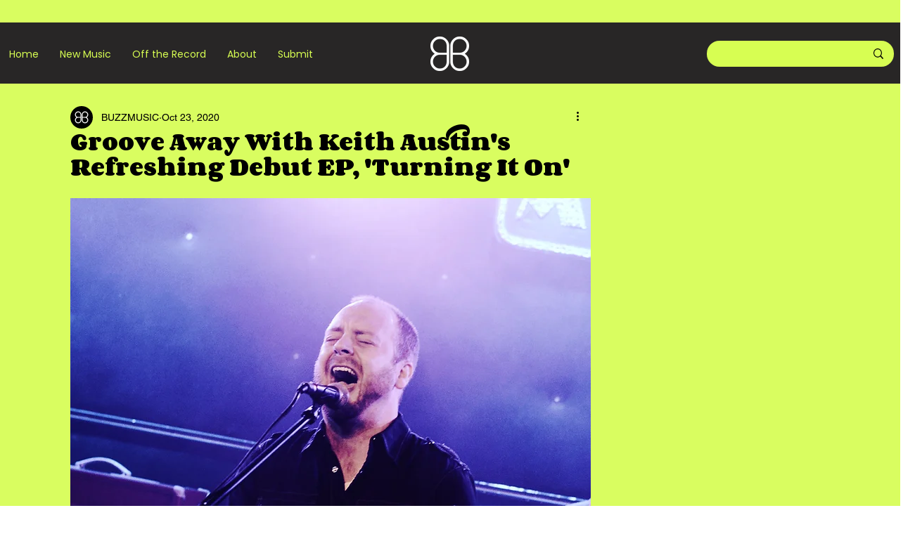

--- FILE ---
content_type: text/html; charset=utf-8
request_url: https://www.google.com/recaptcha/api2/aframe
body_size: 267
content:
<!DOCTYPE HTML><html><head><meta http-equiv="content-type" content="text/html; charset=UTF-8"></head><body><script nonce="GbCPpvPDbi8wfBkAatjfUg">/** Anti-fraud and anti-abuse applications only. See google.com/recaptcha */ try{var clients={'sodar':'https://pagead2.googlesyndication.com/pagead/sodar?'};window.addEventListener("message",function(a){try{if(a.source===window.parent){var b=JSON.parse(a.data);var c=clients[b['id']];if(c){var d=document.createElement('img');d.src=c+b['params']+'&rc='+(localStorage.getItem("rc::a")?sessionStorage.getItem("rc::b"):"");window.document.body.appendChild(d);sessionStorage.setItem("rc::e",parseInt(sessionStorage.getItem("rc::e")||0)+1);localStorage.setItem("rc::h",'1766682255969');}}}catch(b){}});window.parent.postMessage("_grecaptcha_ready", "*");}catch(b){}</script></body></html>